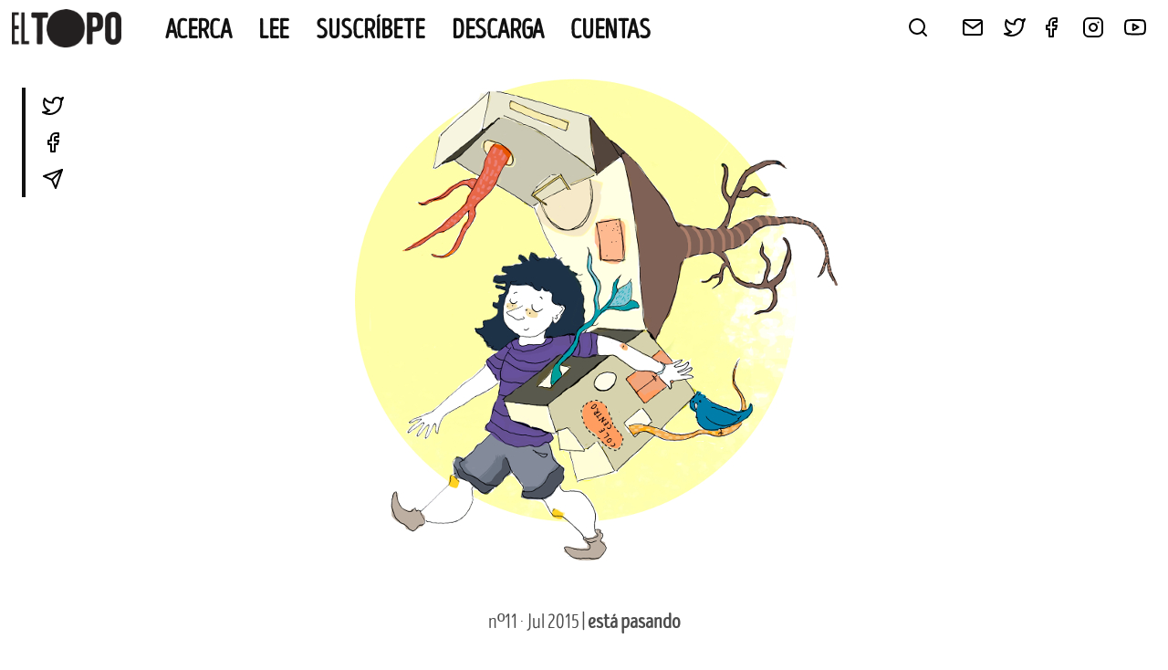

--- FILE ---
content_type: text/html; charset=UTF-8
request_url: https://eltopo.org/cole-centro-ya-victoria-frente-a-la-insensatez/
body_size: 13198
content:

<!DOCTYPE html>
<html lang="es" xmlns:og="http://opengraphprotocol.org/schema/" xmlns:fb="http://www.facebook.com/2008/fbml">
<head>
	<meta charset="UTF-8">
	<meta name="viewport" content="width=device-width, initial-scale=1">
	<link rel="profile" href="https://gmpg.org/xfn/11">

	<title>¡Cole Centro Ya! &#8211; EL TOPO</title>
<meta name='robots' content='max-image-preview:large' />
<link rel="alternate" type="application/rss+xml" title="EL TOPO &raquo; Feed" href="https://eltopo.org/feed/" />
<link rel="alternate" type="application/rss+xml" title="EL TOPO &raquo; Feed de los comentarios" href="https://eltopo.org/comments/feed/" />
<link rel="alternate" type="application/rss+xml" title="EL TOPO &raquo; Comentario ¡Cole Centro Ya! del feed" href="https://eltopo.org/cole-centro-ya-victoria-frente-a-la-insensatez/feed/" />
<link rel="alternate" title="oEmbed (JSON)" type="application/json+oembed" href="https://eltopo.org/wp-json/oembed/1.0/embed?url=https%3A%2F%2Feltopo.org%2Fcole-centro-ya-victoria-frente-a-la-insensatez%2F" />
<link rel="alternate" title="oEmbed (XML)" type="text/xml+oembed" href="https://eltopo.org/wp-json/oembed/1.0/embed?url=https%3A%2F%2Feltopo.org%2Fcole-centro-ya-victoria-frente-a-la-insensatez%2F&#038;format=xml" />
<meta property="og:title" content="¡Cole Centro Ya!"/><meta property="og:type" content="article"/><meta name="twitter:card" content="summary" /><meta property="og:description" content="Último tramo de los 90, en la parte norte del casco antiguo de Sevilla, las políticas públicas diseñan un proceso de regeneración urbana de gran calado. Sobre las consecuencias urbanísticas y sociales de esas políticas, mucho se ha escrito y más queda por escribir. Pero no es el tema de este artículo. Para lo que [&hellip;]"/><meta property="og:url" content="https://eltopo.org/cole-centro-ya-victoria-frente-a-la-insensatez/"/><meta property="og:site_name" content="El Topo"/><meta property="og:image" content="https://eltopo.org/wp-content/uploads/2015/09/13-ESTA-PASANDO-Maria-Medem-WEB.jpg"/><meta name="twitter:image:src" content="https://eltopo.org/wp-content/uploads/2015/09/13-ESTA-PASANDO-Maria-Medem-WEB.jpg"/><style id='wp-img-auto-sizes-contain-inline-css'>
img:is([sizes=auto i],[sizes^="auto," i]){contain-intrinsic-size:3000px 1500px}
/*# sourceURL=wp-img-auto-sizes-contain-inline-css */
</style>
<style id='wp-emoji-styles-inline-css'>

	img.wp-smiley, img.emoji {
		display: inline !important;
		border: none !important;
		box-shadow: none !important;
		height: 1em !important;
		width: 1em !important;
		margin: 0 0.07em !important;
		vertical-align: -0.1em !important;
		background: none !important;
		padding: 0 !important;
	}
/*# sourceURL=wp-emoji-styles-inline-css */
</style>
<style id='wp-block-library-inline-css'>
:root{--wp-block-synced-color:#7a00df;--wp-block-synced-color--rgb:122,0,223;--wp-bound-block-color:var(--wp-block-synced-color);--wp-editor-canvas-background:#ddd;--wp-admin-theme-color:#007cba;--wp-admin-theme-color--rgb:0,124,186;--wp-admin-theme-color-darker-10:#006ba1;--wp-admin-theme-color-darker-10--rgb:0,107,160.5;--wp-admin-theme-color-darker-20:#005a87;--wp-admin-theme-color-darker-20--rgb:0,90,135;--wp-admin-border-width-focus:2px}@media (min-resolution:192dpi){:root{--wp-admin-border-width-focus:1.5px}}.wp-element-button{cursor:pointer}:root .has-very-light-gray-background-color{background-color:#eee}:root .has-very-dark-gray-background-color{background-color:#313131}:root .has-very-light-gray-color{color:#eee}:root .has-very-dark-gray-color{color:#313131}:root .has-vivid-green-cyan-to-vivid-cyan-blue-gradient-background{background:linear-gradient(135deg,#00d084,#0693e3)}:root .has-purple-crush-gradient-background{background:linear-gradient(135deg,#34e2e4,#4721fb 50%,#ab1dfe)}:root .has-hazy-dawn-gradient-background{background:linear-gradient(135deg,#faaca8,#dad0ec)}:root .has-subdued-olive-gradient-background{background:linear-gradient(135deg,#fafae1,#67a671)}:root .has-atomic-cream-gradient-background{background:linear-gradient(135deg,#fdd79a,#004a59)}:root .has-nightshade-gradient-background{background:linear-gradient(135deg,#330968,#31cdcf)}:root .has-midnight-gradient-background{background:linear-gradient(135deg,#020381,#2874fc)}:root{--wp--preset--font-size--normal:16px;--wp--preset--font-size--huge:42px}.has-regular-font-size{font-size:1em}.has-larger-font-size{font-size:2.625em}.has-normal-font-size{font-size:var(--wp--preset--font-size--normal)}.has-huge-font-size{font-size:var(--wp--preset--font-size--huge)}.has-text-align-center{text-align:center}.has-text-align-left{text-align:left}.has-text-align-right{text-align:right}.has-fit-text{white-space:nowrap!important}#end-resizable-editor-section{display:none}.aligncenter{clear:both}.items-justified-left{justify-content:flex-start}.items-justified-center{justify-content:center}.items-justified-right{justify-content:flex-end}.items-justified-space-between{justify-content:space-between}.screen-reader-text{border:0;clip-path:inset(50%);height:1px;margin:-1px;overflow:hidden;padding:0;position:absolute;width:1px;word-wrap:normal!important}.screen-reader-text:focus{background-color:#ddd;clip-path:none;color:#444;display:block;font-size:1em;height:auto;left:5px;line-height:normal;padding:15px 23px 14px;text-decoration:none;top:5px;width:auto;z-index:100000}html :where(.has-border-color){border-style:solid}html :where([style*=border-top-color]){border-top-style:solid}html :where([style*=border-right-color]){border-right-style:solid}html :where([style*=border-bottom-color]){border-bottom-style:solid}html :where([style*=border-left-color]){border-left-style:solid}html :where([style*=border-width]){border-style:solid}html :where([style*=border-top-width]){border-top-style:solid}html :where([style*=border-right-width]){border-right-style:solid}html :where([style*=border-bottom-width]){border-bottom-style:solid}html :where([style*=border-left-width]){border-left-style:solid}html :where(img[class*=wp-image-]){height:auto;max-width:100%}:where(figure){margin:0 0 1em}html :where(.is-position-sticky){--wp-admin--admin-bar--position-offset:var(--wp-admin--admin-bar--height,0px)}@media screen and (max-width:600px){html :where(.is-position-sticky){--wp-admin--admin-bar--position-offset:0px}}

/*# sourceURL=wp-block-library-inline-css */
</style><style id='global-styles-inline-css'>
:root{--wp--preset--aspect-ratio--square: 1;--wp--preset--aspect-ratio--4-3: 4/3;--wp--preset--aspect-ratio--3-4: 3/4;--wp--preset--aspect-ratio--3-2: 3/2;--wp--preset--aspect-ratio--2-3: 2/3;--wp--preset--aspect-ratio--16-9: 16/9;--wp--preset--aspect-ratio--9-16: 9/16;--wp--preset--color--black: #000000;--wp--preset--color--cyan-bluish-gray: #abb8c3;--wp--preset--color--white: #ffffff;--wp--preset--color--pale-pink: #f78da7;--wp--preset--color--vivid-red: #cf2e2e;--wp--preset--color--luminous-vivid-orange: #ff6900;--wp--preset--color--luminous-vivid-amber: #fcb900;--wp--preset--color--light-green-cyan: #7bdcb5;--wp--preset--color--vivid-green-cyan: #00d084;--wp--preset--color--pale-cyan-blue: #8ed1fc;--wp--preset--color--vivid-cyan-blue: #0693e3;--wp--preset--color--vivid-purple: #9b51e0;--wp--preset--gradient--vivid-cyan-blue-to-vivid-purple: linear-gradient(135deg,rgb(6,147,227) 0%,rgb(155,81,224) 100%);--wp--preset--gradient--light-green-cyan-to-vivid-green-cyan: linear-gradient(135deg,rgb(122,220,180) 0%,rgb(0,208,130) 100%);--wp--preset--gradient--luminous-vivid-amber-to-luminous-vivid-orange: linear-gradient(135deg,rgb(252,185,0) 0%,rgb(255,105,0) 100%);--wp--preset--gradient--luminous-vivid-orange-to-vivid-red: linear-gradient(135deg,rgb(255,105,0) 0%,rgb(207,46,46) 100%);--wp--preset--gradient--very-light-gray-to-cyan-bluish-gray: linear-gradient(135deg,rgb(238,238,238) 0%,rgb(169,184,195) 100%);--wp--preset--gradient--cool-to-warm-spectrum: linear-gradient(135deg,rgb(74,234,220) 0%,rgb(151,120,209) 20%,rgb(207,42,186) 40%,rgb(238,44,130) 60%,rgb(251,105,98) 80%,rgb(254,248,76) 100%);--wp--preset--gradient--blush-light-purple: linear-gradient(135deg,rgb(255,206,236) 0%,rgb(152,150,240) 100%);--wp--preset--gradient--blush-bordeaux: linear-gradient(135deg,rgb(254,205,165) 0%,rgb(254,45,45) 50%,rgb(107,0,62) 100%);--wp--preset--gradient--luminous-dusk: linear-gradient(135deg,rgb(255,203,112) 0%,rgb(199,81,192) 50%,rgb(65,88,208) 100%);--wp--preset--gradient--pale-ocean: linear-gradient(135deg,rgb(255,245,203) 0%,rgb(182,227,212) 50%,rgb(51,167,181) 100%);--wp--preset--gradient--electric-grass: linear-gradient(135deg,rgb(202,248,128) 0%,rgb(113,206,126) 100%);--wp--preset--gradient--midnight: linear-gradient(135deg,rgb(2,3,129) 0%,rgb(40,116,252) 100%);--wp--preset--font-size--small: 13px;--wp--preset--font-size--medium: 20px;--wp--preset--font-size--large: 36px;--wp--preset--font-size--x-large: 42px;--wp--preset--spacing--20: 0.44rem;--wp--preset--spacing--30: 0.67rem;--wp--preset--spacing--40: 1rem;--wp--preset--spacing--50: 1.5rem;--wp--preset--spacing--60: 2.25rem;--wp--preset--spacing--70: 3.38rem;--wp--preset--spacing--80: 5.06rem;--wp--preset--shadow--natural: 6px 6px 9px rgba(0, 0, 0, 0.2);--wp--preset--shadow--deep: 12px 12px 50px rgba(0, 0, 0, 0.4);--wp--preset--shadow--sharp: 6px 6px 0px rgba(0, 0, 0, 0.2);--wp--preset--shadow--outlined: 6px 6px 0px -3px rgb(255, 255, 255), 6px 6px rgb(0, 0, 0);--wp--preset--shadow--crisp: 6px 6px 0px rgb(0, 0, 0);}:where(.is-layout-flex){gap: 0.5em;}:where(.is-layout-grid){gap: 0.5em;}body .is-layout-flex{display: flex;}.is-layout-flex{flex-wrap: wrap;align-items: center;}.is-layout-flex > :is(*, div){margin: 0;}body .is-layout-grid{display: grid;}.is-layout-grid > :is(*, div){margin: 0;}:where(.wp-block-columns.is-layout-flex){gap: 2em;}:where(.wp-block-columns.is-layout-grid){gap: 2em;}:where(.wp-block-post-template.is-layout-flex){gap: 1.25em;}:where(.wp-block-post-template.is-layout-grid){gap: 1.25em;}.has-black-color{color: var(--wp--preset--color--black) !important;}.has-cyan-bluish-gray-color{color: var(--wp--preset--color--cyan-bluish-gray) !important;}.has-white-color{color: var(--wp--preset--color--white) !important;}.has-pale-pink-color{color: var(--wp--preset--color--pale-pink) !important;}.has-vivid-red-color{color: var(--wp--preset--color--vivid-red) !important;}.has-luminous-vivid-orange-color{color: var(--wp--preset--color--luminous-vivid-orange) !important;}.has-luminous-vivid-amber-color{color: var(--wp--preset--color--luminous-vivid-amber) !important;}.has-light-green-cyan-color{color: var(--wp--preset--color--light-green-cyan) !important;}.has-vivid-green-cyan-color{color: var(--wp--preset--color--vivid-green-cyan) !important;}.has-pale-cyan-blue-color{color: var(--wp--preset--color--pale-cyan-blue) !important;}.has-vivid-cyan-blue-color{color: var(--wp--preset--color--vivid-cyan-blue) !important;}.has-vivid-purple-color{color: var(--wp--preset--color--vivid-purple) !important;}.has-black-background-color{background-color: var(--wp--preset--color--black) !important;}.has-cyan-bluish-gray-background-color{background-color: var(--wp--preset--color--cyan-bluish-gray) !important;}.has-white-background-color{background-color: var(--wp--preset--color--white) !important;}.has-pale-pink-background-color{background-color: var(--wp--preset--color--pale-pink) !important;}.has-vivid-red-background-color{background-color: var(--wp--preset--color--vivid-red) !important;}.has-luminous-vivid-orange-background-color{background-color: var(--wp--preset--color--luminous-vivid-orange) !important;}.has-luminous-vivid-amber-background-color{background-color: var(--wp--preset--color--luminous-vivid-amber) !important;}.has-light-green-cyan-background-color{background-color: var(--wp--preset--color--light-green-cyan) !important;}.has-vivid-green-cyan-background-color{background-color: var(--wp--preset--color--vivid-green-cyan) !important;}.has-pale-cyan-blue-background-color{background-color: var(--wp--preset--color--pale-cyan-blue) !important;}.has-vivid-cyan-blue-background-color{background-color: var(--wp--preset--color--vivid-cyan-blue) !important;}.has-vivid-purple-background-color{background-color: var(--wp--preset--color--vivid-purple) !important;}.has-black-border-color{border-color: var(--wp--preset--color--black) !important;}.has-cyan-bluish-gray-border-color{border-color: var(--wp--preset--color--cyan-bluish-gray) !important;}.has-white-border-color{border-color: var(--wp--preset--color--white) !important;}.has-pale-pink-border-color{border-color: var(--wp--preset--color--pale-pink) !important;}.has-vivid-red-border-color{border-color: var(--wp--preset--color--vivid-red) !important;}.has-luminous-vivid-orange-border-color{border-color: var(--wp--preset--color--luminous-vivid-orange) !important;}.has-luminous-vivid-amber-border-color{border-color: var(--wp--preset--color--luminous-vivid-amber) !important;}.has-light-green-cyan-border-color{border-color: var(--wp--preset--color--light-green-cyan) !important;}.has-vivid-green-cyan-border-color{border-color: var(--wp--preset--color--vivid-green-cyan) !important;}.has-pale-cyan-blue-border-color{border-color: var(--wp--preset--color--pale-cyan-blue) !important;}.has-vivid-cyan-blue-border-color{border-color: var(--wp--preset--color--vivid-cyan-blue) !important;}.has-vivid-purple-border-color{border-color: var(--wp--preset--color--vivid-purple) !important;}.has-vivid-cyan-blue-to-vivid-purple-gradient-background{background: var(--wp--preset--gradient--vivid-cyan-blue-to-vivid-purple) !important;}.has-light-green-cyan-to-vivid-green-cyan-gradient-background{background: var(--wp--preset--gradient--light-green-cyan-to-vivid-green-cyan) !important;}.has-luminous-vivid-amber-to-luminous-vivid-orange-gradient-background{background: var(--wp--preset--gradient--luminous-vivid-amber-to-luminous-vivid-orange) !important;}.has-luminous-vivid-orange-to-vivid-red-gradient-background{background: var(--wp--preset--gradient--luminous-vivid-orange-to-vivid-red) !important;}.has-very-light-gray-to-cyan-bluish-gray-gradient-background{background: var(--wp--preset--gradient--very-light-gray-to-cyan-bluish-gray) !important;}.has-cool-to-warm-spectrum-gradient-background{background: var(--wp--preset--gradient--cool-to-warm-spectrum) !important;}.has-blush-light-purple-gradient-background{background: var(--wp--preset--gradient--blush-light-purple) !important;}.has-blush-bordeaux-gradient-background{background: var(--wp--preset--gradient--blush-bordeaux) !important;}.has-luminous-dusk-gradient-background{background: var(--wp--preset--gradient--luminous-dusk) !important;}.has-pale-ocean-gradient-background{background: var(--wp--preset--gradient--pale-ocean) !important;}.has-electric-grass-gradient-background{background: var(--wp--preset--gradient--electric-grass) !important;}.has-midnight-gradient-background{background: var(--wp--preset--gradient--midnight) !important;}.has-small-font-size{font-size: var(--wp--preset--font-size--small) !important;}.has-medium-font-size{font-size: var(--wp--preset--font-size--medium) !important;}.has-large-font-size{font-size: var(--wp--preset--font-size--large) !important;}.has-x-large-font-size{font-size: var(--wp--preset--font-size--x-large) !important;}
/*# sourceURL=global-styles-inline-css */
</style>

<style id='classic-theme-styles-inline-css'>
/*! This file is auto-generated */
.wp-block-button__link{color:#fff;background-color:#32373c;border-radius:9999px;box-shadow:none;text-decoration:none;padding:calc(.667em + 2px) calc(1.333em + 2px);font-size:1.125em}.wp-block-file__button{background:#32373c;color:#fff;text-decoration:none}
/*# sourceURL=/wp-includes/css/classic-themes.min.css */
</style>
<link rel='stylesheet' id='contact-form-7-css' href='https://eltopo.org/wp-content/plugins/contact-form-7/includes/css/styles.css?ver=6.1.4' media='all' />
<link rel='stylesheet' id='topo-style-base-css' href='https://eltopo.org/wp-content/themes/topo/style.css?ver=2.0.0' media='all' />
<link rel='stylesheet' id='topo-style-css' href='https://eltopo.org/wp-content/themes/topo/css/style.css?ver=2.0.0' media='all' />
<link rel='stylesheet' id='wp-block-paragraph-css' href='https://eltopo.org/wp-includes/blocks/paragraph/style.min.css?ver=6.9' media='all' />
<link rel="https://api.w.org/" href="https://eltopo.org/wp-json/" /><link rel="alternate" title="JSON" type="application/json" href="https://eltopo.org/wp-json/wp/v2/posts/2188" /><link rel="EditURI" type="application/rsd+xml" title="RSD" href="https://eltopo.org/xmlrpc.php?rsd" />
<meta name="generator" content="WordPress 6.9" />
<link rel="canonical" href="https://eltopo.org/cole-centro-ya-victoria-frente-a-la-insensatez/" />
<link rel='shortlink' href='https://eltopo.org/?p=2188' />
<link rel="pingback" href="https://eltopo.org/xmlrpc.php"><link rel='shortcut icon' href='https://eltopo.org/wp-content/themes/topo/img/favicon.png' />
		<style type="text/css">
					.site-title,
			.site-description {
				position: absolute;
				clip: rect(1px, 1px, 1px, 1px);
				}
					</style>
		<link rel="icon" href="https://eltopo.org/wp-content/uploads/2022/09/cropped-favicon-32x32.png" sizes="32x32" />
<link rel="icon" href="https://eltopo.org/wp-content/uploads/2022/09/cropped-favicon-192x192.png" sizes="192x192" />
<link rel="apple-touch-icon" href="https://eltopo.org/wp-content/uploads/2022/09/cropped-favicon-180x180.png" />
<meta name="msapplication-TileImage" content="https://eltopo.org/wp-content/uploads/2022/09/cropped-favicon-270x270.png" />
		<style id="wp-custom-css">
			h2.suscriptions__label {
	margin-top: 48px;
}

.number__cover img {
	width: 250px;
}

.entry-content a,
.force_color a {
	text-decoration: underline;
	text-decoration-color: #b8ffad;
}

.no-style-link a {
	text-decoration: none !important;
}

.subscribe_button a {
  border-bottom: 8px solid #50cc45 !important;
  background-color: #28a745 !important;
  transition: background-color 0.2s ease, border-color 0.2s ease !important;
	color: white !important;
padding: 0 12px !important;
line-height: 40px !important;
	font-size: 4rem;
font-family: var(--font-headers);
}

.suscribe_column {
	border: 1px solid black !important;
	padding-bottom: 10px !important;
}

.suscribe_column h3 {
	padding-top: .7em !important;
	padding-bottom: .6em !important;
}

.article__author-desc {
	line-height: 1.2;
	margin-bottom: 36px;
}

.article__author-desc a {
	text-decoration: underline;
	text-decoration-style: dashed;
}		</style>
		</head>

<body class="wp-singular post-template-default single single-post postid-2188 single-format-standard wp-custom-logo wp-theme-topo no-sidebar">
<div id="page" class="site">
	<a class="skip-link screen-reader-text" href="#primary">Skip to content</a>

	<header id="masthead" class="site-header">
			<div class="site-branding">
					<a href="https://eltopo.org/" class="custom-logo-link" rel="home"><img width="592" height="206" src="https://eltopo.org/wp-content/uploads/2021/11/cabecera-simple.png" class="custom-logo" alt="EL TOPO" decoding="async" fetchpriority="high" srcset="https://eltopo.org/wp-content/uploads/2021/11/cabecera-simple.png 592w, https://eltopo.org/wp-content/uploads/2021/11/cabecera-simple-300x104.png 300w" sizes="(max-width: 592px) 100vw, 592px" /></a>							<p class="site-title">
									<a href="https://eltopo.org/" rel="home">
											EL TOPO									</a>
							</p>
												<p class="site-description">
									El periódico tabernario más leído de Sevilla							</p>
								</div>
			<div class="site-navigation">
					<nav id="site-navigation" class="site_navigation__left main-navigation">
							<button class="menu-toggle" aria-controls="primary-menu" aria-expanded="false">
									<img class="closed" src="/wp-content/themes/topo/img/feather/menu.svg" />
									<img class="open" src="/wp-content/themes/topo/img/feather/x.svg" />
							</button>
							<div class="menu-menu-principal-container"><ul id="primary-menu" class="menu"><li id="menu-item-11333" class="menu-item menu-item-type-post_type menu-item-object-page menu-item-11333"><a href="https://eltopo.org/el_topo/">Acerca</a></li>
<li id="menu-item-8397" class="menu-item menu-item-type-post_type menu-item-object-page menu-item-8397"><a href="https://eltopo.org/lee/">Lee</a></li>
<li id="menu-item-8390" class="menu-item menu-item-type-post_type menu-item-object-page menu-item-8390"><a href="https://eltopo.org/suscribete/">Suscríbete</a></li>
<li id="menu-item-5042" class="menu-item menu-item-type-post_type menu-item-object-page menu-item-5042"><a href="https://eltopo.org/leer-descargar-el-topo/">Descarga</a></li>
<li id="menu-item-10903" class="menu-item menu-item-type-post_type menu-item-object-page menu-item-10903"><a href="https://eltopo.org/cuentas/">CUENTAS</a></li>
</ul></div>					</nav>
					<div class="site-navigation__right">
							<div class="search-widget">
									<img class="trigger" src="/wp-content/themes/topo/img/feather/search.svg" />
									<div class="search-wrapper">
											<form class="search-form" action="/">
													<input class="search-form__query" type="text" placeholder="¿Qué buscas?" name="s" />
													<input class="search-form__submit" type="submit" value="Busca" />
											</form>
											<img class="bg" src="/wp-content/themes/topo/img/logos/logo--el-topo--footer.jpg" /><br/>
											<img class="trigger close" src="/wp-content/themes/topo/img/feather/x.svg" />
									</div>
							</div>
							<div class="menu-social">
									<ul class="menu-social__items menu-inline">
											<li class="menu-social__item">
													<a href="/contacta">
														<img src="/wp-content/themes/topo/img/feather/mail.svg" />
													</a>
											</li>
											<li class="menu-social__item">
													<a href="http://twitter.com/@TopoTabernario" target="_blank">
														<img src="/wp-content/themes/topo/img/feather/twitter.svg" />
													</a>
											</li>
											<li class="menu-social__item menu-social__item--facebook">
													<a href="http://www.facebook.com/TopoTabernario" target="_blank">
															<img src="/wp-content/themes/topo/img/feather/facebook.svg" />
													</a>
											</li>
											<li class="menu-social__item">
													<a href="https://www.instagram.com/topotabernario/" target="_blank">
															<img src="/wp-content/themes/topo/img/feather/instagram.svg" />
													</a>
											</li>
											<li class="menu-social__item">
													<a href="http://www.youtube.com/channel/UC3oXzkzOwWPXEqbVnmgOjWA" target="_blank">
															<img src="/wp-content/themes/topo/img/feather/youtube.svg" />
													</a>
											</li>
									</ul>
							</div>
					</div>
			</div>
        </header><!-- #masthead -->

	<main id="primary" class="site-main fixed-width">

		
<div class="progress-container">
    <div class="progress-bar" id="progress-bar"></div>
  </div>
<article id="post-2188" class="article post-2188 post type-post status-publish format-standard has-post-thumbnail hentry category-esta-pasando tag-ayuntamiento-de-sevilla tag-colegio-publico tag-educacion tag-educacion-publica tag-junta-de-andalucia tag-mmss tag-movimientos-sociales tag-sevilla-centro">
        <div class="article__image">
			<div class="post-thumbnail">
				<img width="600" height="551" src="https://eltopo.org/wp-content/uploads/2015/09/13-ESTA-PASANDO-Maria-Medem-WEB.jpg" class="attachment-post-thumbnail size-post-thumbnail wp-post-image" alt="" decoding="async" srcset="https://eltopo.org/wp-content/uploads/2015/09/13-ESTA-PASANDO-Maria-Medem-WEB.jpg 600w, https://eltopo.org/wp-content/uploads/2015/09/13-ESTA-PASANDO-Maria-Medem-WEB-300x275.jpg 300w, https://eltopo.org/wp-content/uploads/2015/09/13-ESTA-PASANDO-Maria-Medem-WEB-200x183.jpg 200w" sizes="(max-width: 600px) 100vw, 600px" />			</div><!-- .post-thumbnail -->

		</div>
  <div class="article__number-section">
      <span class="left">
          nº11 · Jul 2015  | <b><a href="https://eltopo.org/category/esta-pasando/">está pasando</a></b>
      </span>
  </div>
        <h1 class="article__title">¡Cole Centro Ya!</h1>                        <h2 class="article__subtitle">
                                Victoria frente a la insensatez                </h2>
                <div class="article__meta">
                        <h3 class="article__author">
                                        Rafa Ibáñez                        </h3>
                              <h4 class="article__art">
                                                                                Ilustra
                                                                                                Maria Medem                                                                </h4>
          </div>
    <div class="article__content">
        
<p>Último tramo de los 90, en la parte norte del casco antiguo de Sevilla, las políticas públicas diseñan un proceso de regeneración urbana de gran calado.</p>



<p>Sobre las consecuencias urbanísticas y sociales de esas políticas, mucho se ha escrito y más queda por escribir. Pero no es el tema de este artículo. Para lo que aquí vamos a tratar, nos quedamos con que ese proceso estimuló el aumento de la población y la llegada de nuevas familias —muchas jóvenes— al barrio.</p>



<p>La sensatez dice que si en una zona se va a producir un crecimiento de población, este debe acompañarse de más servicios y equipamientos públicos (que cubran las necesidades del mayor número de personas posible).</p>



<p>Lo ocurrido en los últimos años con respecto a los equipamientos educativos en el barrio es la crónica de la insensatez. Veamos&#8230;</p>



<p>Año 2005, en el casco antiguo existen catorce colegios concertados y solo tres colegios públicos. Uno de ellos es el CEIP Macarena, conocido también como los Altos Colegios: sus más de cien años de vida y el descuido en su mantenimiento provoca la caída de varios techos. No fue la planificación de la Administración sino la ley de la gravedad la que motivó el inmediato cierre del colegio y la necesidad de programar su rehabilitación integral. La estampa en ese momento era esperpéntica: niñas y niños se quedan sin su cole, la Delegación ofrece «soluciones» de reubicación delirantes…</p>



<p>La AMPA (y el conjunto de las familias) comienza a movilizarse, a proponer alternativas y lo que fue más importante… a autogestionarlas. Ocuparon un antiguo colegio público cerrado años antes, el Padre Manjón, y reclamaron, en primer lugar, que fuera la sede del colegio hasta que se rehabilitara el otro. Lo consiguieron. Niñas y niños tenían ya un edificio en el barrio, donde estar hasta la vuelta a su centro.</p>



<p>Pero siguieron la lucha. Ya no por sus intereses más directos sino por intereses colectivos. Reclamaron que el colegio ocupado se mantuviera una vez que terminara la obra del originario. La Administración educativa se negaba. Decía que no era necesario un nuevo centro. La AMPA no salía del asombro. El barrio llenándose de carritos, se crean más guarderías y la burocracia de espaldas a la realidad —diciendo a quien convive con ella—, plaza a plaza, que se equivoca.</p>



<p>Año 2008. Termina la obra de rehabilitación de los Altos Colegios. En ese tiempo, la AMPA siguió movilizándose. Frenó el intento de convertir el colegio Padre Manjón en una calle, y la Delegación de Educación aceptó la reivindicación de la AMPA de mantener el cole. Ya son cuatro los colegios públicos.</p>



<p>No les quedaba otra. La realidad que negaban les dio en las narices: en esos tres años en el colegio provisional se escolarizó a una multitud de niños y niñas. Tuvieron que desmontar la biblioteca y la sala del profesorado para convertirlos en aulas.</p>



<p>Nueva vuelta al bucle. Desde el curso siguiente, la AMPA vuelve a advertir que el nuevo cole está a punto de colmatarse. La población infantil crece y crece, son necesarias más plazas educativas públicas. La Administración niega el problema, permanece inactiva.</p>



<p>Año 2010. Más de lo mismo. La Delegación, sin capacidad de planificar y de reconocer problemas, se equivocó. La demanda de plazas ha seguido creciendo, no se han ampliado plazas. Muchas familias no tienen garantizada la escolarización en el barrio.</p>



<p>Las AMPA de los centros públicos se organizan en la red RAMPA. Sus reivindicaciones (y la terca realidad) vuelve a provocar que se adopte una medida de urgencia: como no se ha construido un nuevo cole, hay que utilizar un edificio público en desuso para montar de prisa y corriendo un nuevo cole. Nace así el Jardines del Valle. Ya son cinco coles públicos.</p>



<p>Año 2012. Película repetida. El quinto cole se está llenando en poco tiempo. La Delegación niega que vayan a existir problemas. Las AMPA, formadas por familias ya escolarizadas, luchan por los derechos de las que aún no lo están. Utilizan sus dos grandes herramientas: la movilización y la propuesta. Advierten, no solo de que la población crece, sino de que cada vez más familias quieren escolarizar a sus hijos en colegios públicos y no en los concertados.</p>



<p>Convocan concentraciones en el Parlamento y, días después, la cámara autonómica aprueba una proposición con un paquete de medidas para resolver los futuros problemas de escolarización en el barrio.</p>



<p>Año 2015 (hace unos meses). La Delegación de Educación se reúne con la RAMPA, le cuenta que para la escolarización de este año no van a existir problemas. La RAMPA alucina, la insensatez de la Administración no ha sido curada por tantos años de pifias.</p>



<p>Desde la RAMPA se le reprocha que no hayan cumplido los mandatos del Parlamento, no se haya creado ninguna plaza educativa nueva. La población infantil no ha decrecido y la demanda de escuela pública frente a la concertada va en aumento. La Administración dice que eso no va a ser así. La RAMPA, sí. Y se vuelve a repetir la película.</p>



<p>Termina el plazo de presentación de solicitudes: cuarenta familias que han solicitado escolarizar a sus hijos en colegios públicos se quedan sin plaza. La gente ha pedido más que nunca escuela pública, la demanda en los concertados cae.</p>



<p>Hasta aquí ha llegado la broma. La RAMPA convoca asamblea con las familias afectadas y de ahí sale una reivindicación clara y contundente: ¡Cole Centro Ya!, y un camino para conseguirla, las movilizaciones.</p>



<p>Durante varias semanas, las familias han convocado concentraciones, recogida de firmas, han mantenido reuniones con grupos políticos, han empapelado el barrio y las redes con el logo del ¡Cole Centro Ya!</p>



<p>El resultado final —tras una determinación rocosa y mucha inteligencia a la hora de medir tiempos e intensidades— ha sido una victoria.</p>



<p>Habrá un sexto cole público en el casco antiguo. El curso que viene contará, ya, con una unidad mientras se determina su sede: un edificio público en desuso —que varios hay— o la construcción de nuevas plazas.</p>



<p>La movilización ciudadana ha vencido, ha torcido la insensatez de una burocracia incapaz de ver lo evidente y hacer lo necesario.</p>



<p>¿Hasta la siguiente?</p>
    </div><!-- .entry-content -->
    <div class="menu-share">
        <ul class="menu-share__items">
            <li class="menu-share__item" data-tooltip="Comparte este artículo en Twitter" data-tooltip-right>
                <a href="https://twitter.com/intent/tweet?text=¡Cole Centro Ya! https://eltopo.org/cole-centro-ya-victoria-frente-a-la-insensatez/" target="_blank">
                    <img src="/wp-content/themes/topo/img/feather/twitter.svg" />
                </a>
            </li>
            <li class="menu-share__item" data-tooltip="Comparte este artículo en Facebook" data-tooltip-right>
                <a href="https://www.facebook.com/sharer/sharer.php?u=https://eltopo.org/cole-centro-ya-victoria-frente-a-la-insensatez/&t=¡Cole Centro Ya!" target="_blank">
                    <img src="/wp-content/themes/topo/img/feather/facebook.svg" />
                </a>
            </li>
            <li class="menu-share__item" data-tooltip="Comparte este artículo en Telegram" data-tooltip-right>
                <a href="https://t.me/share/url?url=https://eltopo.org/cole-centro-ya-victoria-frente-a-la-insensatez/&text=¡Cole Centro Ya!" target="_blank">
                    <img src="/wp-content/themes/topo/img/feather/send.svg" />
                </a>
            </li>
        </ul>
    </div>
    <footer class="article__footer">
                        <h5 class="article__author-desc">
            Por Rafa Ibáñez. Portavoz de RAMPA (Red de AMPAS del casco antiguo de Sevilla)        </h5>
                        <div class="article__tags">
              <span class="tags-links">
                  <a href="https://eltopo.org/tag/ayuntamiento-de-sevilla/" rel="tag">ayuntamiento de sevilla</a><a href="https://eltopo.org/tag/colegio-publico/" rel="tag">colegio publico</a><a href="https://eltopo.org/tag/educacion/" rel="tag">educación</a><a href="https://eltopo.org/tag/educacion-publica/" rel="tag">educacion publica</a><a href="https://eltopo.org/tag/junta-de-andalucia/" rel="tag">junta de andalucia</a><a href="https://eltopo.org/tag/mmss/" rel="tag">MMSS</a><a href="https://eltopo.org/tag/movimientos-sociales/" rel="tag">movimientos sociales</a><a href="https://eltopo.org/tag/sevilla-centro/" rel="tag">Sevilla centro</a>              </span>
        </div>
          </footer><!-- .entry-footer -->
</article><!-- #post-2188 -->

	</main><!-- #main -->
	<div class="view-entities">
			<h3 class="view-entities__label">
					<a href="/suscribete">
							Nos apoya
					</a>
			</h3>
			<div class="view-entities__items">
										<div class="view-entities__item grid-two">
							<div class="left">
									<div class="view-entities__image">
											<img width="500" height="640" src="https://eltopo.org/wp-content/uploads/2020/10/00_web_LOGOS.png" class="attachment-post-thumbnail size-post-thumbnail wp-post-image" alt="" decoding="async" loading="lazy" srcset="https://eltopo.org/wp-content/uploads/2020/10/00_web_LOGOS.png 500w, https://eltopo.org/wp-content/uploads/2020/10/00_web_LOGOS-234x300.png 234w, https://eltopo.org/wp-content/uploads/2020/10/00_web_LOGOS-480x614.png 480w" sizes="auto, (max-width: 500px) 100vw, 500px" />									</div>
							</div>
							<div class="right">
									<div class="view-entities__summary">
										<!-- wp:paragraph -->
<p>Nuestro nombre pretende ser un humilde homenaje a <strong>Syd Barrett</strong>, fundador y líder de Pink Floyd, que posteriormente tuvo que dejar la banda por los problemas mentales derivados del consumo de LSD. Un genio que pasó como un rayo por el mundo de la música. Al igual que él, muchos libros pasan por el mundo siendo rayos fugaces, cuando su interés no debería haber desaparecido nunca.</p>
<!-- /wp:paragraph -->

<!-- wp:paragraph -->
<p>Desde Editorial Barrett no nos olvidamos de esos libros y queremos que todo el mundo los conozca, que se hable de ellos, que formen parte de nuestras vidas y de nuestras futuras mudanzas.El logo de Barrett hace referencia a <em><a href="https://editorialbarrett.org/">Bike</a> </em>una de las canciones más surrealistas de Syd y que define nuestra línea de trabajo. «<strong>Tú eres la clase de persona que encaja en mi mundo. Te daré cualquier cosa. Lo que sea, si tú quieres cosas».</strong></p>
<!-- /wp:paragraph -->

<!-- wp:paragraph -->
<p>Queremos sorprenderte, si lo que tú quieres es que te sorprendan.</p>
<!-- /wp:paragraph -->

<!-- wp:paragraph -->
<p>Esperamos que como lectores os apasione caminar junto a esta panda de locos.</p>
<!-- /wp:paragraph -->									</div>
																		<div class="view-entities__seemore">
											<a href="https://editorialbarrett.org/" target="_blank">
													https://editorialbarrett.org/											</a>
									</div>
																</div>
					</div>
								</div>
	</div>
  
	<footer id="colophon" class="site-footer">
			<div class="go-top hidden">
					<img src="/wp-content/themes/topo/img/feather/arrow-up.svg" />
			</div>
								<img class="topito" src="/wp-content/themes/topo/img/logos/logo--el-topo--footer.jpg" />
						<div class="signature">
                                        El Topo. El periódico tabernario más leído de Sevilla.<br />
<a href="https://creativecommons.org/licenses/by-nc-sa/4.0/deed.es" target="_blank" style="border-top: 1px solid #333; padding: 5px 10px;" >
<svg xmlns="http://www.w3.org/2000/svg" height="16" width="15.5" viewBox="0 0 496 512"><!--!Font Awesome Free 6.5.1 by @fontawesome - https://fontawesome.com License - https://fontawesome.com/license/free Copyright 2024 Fonticons, Inc.--><path fill="#AAA" d="M245.8 214.9l-33.2 17.3c-9.4-19.6-25.2-19.9-27.5-19.9-22.1 0-33.2 14.6-33.2 43.8 0 23.6 9.2 43.8 33.2 43.8 14.5 0 24.7-7.1 30.6-21.3l30.6 15.5c-6.2 11.5-25.7 39-65.1 39-22.6 0-74-10.3-74-77.1 0-58.7 43-77.1 72.6-77.1 30.7 0 52.7 12 66 35.9zm143.1 0l-32.8 17.3c-9.5-19.8-25.7-19.9-27.9-19.9-22.1 0-33.2 14.6-33.2 43.8 0 23.6 9.2 43.8 33.2 43.8 14.5 0 24.7-7.1 30.5-21.3l31 15.5c-2.1 3.8-21.4 39-65.1 39-22.7 0-74-9.9-74-77.1 0-58.7 43-77.1 72.6-77.1 30.7 0 52.6 12 65.6 35.9zM247.6 8.1C104.7 8.1 0 123.1 0 256.1c0 138.5 113.6 248 247.6 248 129.9 0 248.4-100.9 248.4-248 0-137.9-106.6-248-248.4-248zm.9 450.8c-112.5 0-203.7-93-203.7-202.8 0-105.4 85.4-203.3 203.7-203.3 112.5 0 202.8 89.5 202.8 203.3 0 121.7-99.7 202.8-202.8 202.8z"/></svg>
<svg xmlns="http://www.w3.org/2000/svg" height="16" width="15.5" viewBox="0 0 496 512"><!--!Font Awesome Free 6.5.1 by @fontawesome - https://fontawesome.com License - https://fontawesome.com/license/free Copyright 2024 Fonticons, Inc.--><path fill="#AAA" d="M314.9 194.4v101.4h-28.3v120.5h-77.1V295.9h-28.3V194.4c0-4.4 1.6-8.2 4.6-11.3 3.1-3.1 6.9-4.7 11.3-4.7H299c4.1 0 7.8 1.6 11.1 4.7 3.1 3.2 4.8 6.9 4.8 11.3zm-101.5-63.7c0-23.3 11.5-35 34.5-35s34.5 11.7 34.5 35c0 23-11.5 34.5-34.5 34.5s-34.5-11.5-34.5-34.5zM247.6 8C389.4 8 496 118.1 496 256c0 147.1-118.5 248-248.4 248C113.6 504 0 394.5 0 256 0 123.1 104.7 8 247.6 8zm.8 44.7C130.2 52.7 44.7 150.6 44.7 256c0 109.8 91.2 202.8 203.7 202.8 103.2 0 202.8-81.1 202.8-202.8 .1-113.8-90.2-203.3-202.8-203.3z"/></svg>
<svg xmlns="http://www.w3.org/2000/svg" height="16" width="15.5" viewBox="0 0 496 512"><!--!Font Awesome Free 6.5.1 by @fontawesome - https://fontawesome.com License - https://fontawesome.com/license/free Copyright 2024 Fonticons, Inc.--><path fill="#AAA" d="M247.6 8C387.4 8 496 115.9 496 256c0 147.2-118.5 248-248.4 248C113.1 504 0 393.2 0 256 0 123.1 104.7 8 247.6 8zM55.8 189.1c-7.4 20.4-11.1 42.7-11.1 66.9 0 110.9 92.1 202.4 203.7 202.4 122.4 0 177.2-101.8 178.5-104.1l-93.4-41.6c-7.7 37.1-41.2 53-68.2 55.4v38.1h-28.8V368c-27.5-.3-52.6-10.2-75.3-29.7l34.1-34.5c31.7 29.4 86.4 31.8 86.4-2.2 0-6.2-2.2-11.2-6.6-15.1-14.2-6-1.8-.1-219.3-97.4zM248.4 52.3c-38.4 0-112.4 8.7-170.5 93l94.8 42.5c10-31.3 40.4-42.9 63.8-44.3v-38.1h28.8v38.1c22.7 1.2 43.4 8.9 62 23L295 199.7c-42.7-29.9-83.5-8-70 11.1 53.4 24.1 43.8 19.8 93 41.6l127.1 56.7c4.1-17.4 6.2-35.1 6.2-53.1 0-57-19.8-105-59.3-143.9-39.3-39.9-87.2-59.8-143.6-59.8z"/></svg>
<svg xmlns="http://www.w3.org/2000/svg" height="16" width="15.5" viewBox="0 0 496 512"><!--!Font Awesome Free 6.5.1 by @fontawesome - https://fontawesome.com License - https://fontawesome.com/license/free Copyright 2024 Fonticons, Inc.--><path fill="#AAA" d="M247.6 8C389.4 8 496 118.1 496 256c0 147.1-118.5 248-248.4 248C113.6 504 0 394.5 0 256 0 123.1 104.7 8 247.6 8zm.8 44.7C130.2 52.7 44.7 150.6 44.7 256c0 109.8 91.2 202.8 203.7 202.8 103.2 0 202.8-81.1 202.8-202.8 .1-113.8-90.2-203.3-202.8-203.3zM137.7 221c13-83.9 80.5-95.7 108.9-95.7 99.8 0 127.5 82.5 127.5 134.2 0 63.6-41 132.9-128.9 132.9-38.9 0-99.1-20-109.4-97h62.5c1.5 30.1 19.6 45.2 54.5 45.2 23.3 0 58-18.2 58-82.8 0-82.5-49.1-80.6-56.7-80.6-33.1 0-51.7 14.6-55.8 43.8h18.2l-49.2 49.2-49-49.2h19.4z"/></svg>
</a>
			</div>
	</footer><!-- #colophon -->
</div><!-- #page -->

<script type="speculationrules">
{"prefetch":[{"source":"document","where":{"and":[{"href_matches":"/*"},{"not":{"href_matches":["/wp-*.php","/wp-admin/*","/wp-content/uploads/*","/wp-content/*","/wp-content/plugins/*","/wp-content/themes/topo/*","/*\\?(.+)"]}},{"not":{"selector_matches":"a[rel~=\"nofollow\"]"}},{"not":{"selector_matches":".no-prefetch, .no-prefetch a"}}]},"eagerness":"conservative"}]}
</script>
<script src="https://eltopo.org/wp-includes/js/dist/hooks.min.js?ver=dd5603f07f9220ed27f1" id="wp-hooks-js"></script>
<script src="https://eltopo.org/wp-includes/js/dist/i18n.min.js?ver=c26c3dc7bed366793375" id="wp-i18n-js"></script>
<script id="wp-i18n-js-after">
wp.i18n.setLocaleData( { 'text direction\u0004ltr': [ 'ltr' ] } );
//# sourceURL=wp-i18n-js-after
</script>
<script src="https://eltopo.org/wp-content/plugins/contact-form-7/includes/swv/js/index.js?ver=6.1.4" id="swv-js"></script>
<script id="contact-form-7-js-translations">
( function( domain, translations ) {
	var localeData = translations.locale_data[ domain ] || translations.locale_data.messages;
	localeData[""].domain = domain;
	wp.i18n.setLocaleData( localeData, domain );
} )( "contact-form-7", {"translation-revision-date":"2025-12-01 15:45:40+0000","generator":"GlotPress\/4.0.3","domain":"messages","locale_data":{"messages":{"":{"domain":"messages","plural-forms":"nplurals=2; plural=n != 1;","lang":"es"},"This contact form is placed in the wrong place.":["Este formulario de contacto est\u00e1 situado en el lugar incorrecto."],"Error:":["Error:"]}},"comment":{"reference":"includes\/js\/index.js"}} );
//# sourceURL=contact-form-7-js-translations
</script>
<script id="contact-form-7-js-before">
var wpcf7 = {
    "api": {
        "root": "https:\/\/eltopo.org\/wp-json\/",
        "namespace": "contact-form-7\/v1"
    }
};
//# sourceURL=contact-form-7-js-before
</script>
<script src="https://eltopo.org/wp-content/plugins/contact-form-7/includes/js/index.js?ver=6.1.4" id="contact-form-7-js"></script>
<script src="https://eltopo.org/wp-content/themes/topo/js/eltopo.js?ver=2.0.0" id="topo-scripts-js"></script>
<script src="https://eltopo.org/wp-includes/js/comment-reply.min.js?ver=6.9" id="comment-reply-js" async data-wp-strategy="async" fetchpriority="low"></script>
<script id="wp-emoji-settings" type="application/json">
{"baseUrl":"https://s.w.org/images/core/emoji/17.0.2/72x72/","ext":".png","svgUrl":"https://s.w.org/images/core/emoji/17.0.2/svg/","svgExt":".svg","source":{"concatemoji":"https://eltopo.org/wp-includes/js/wp-emoji-release.min.js?ver=6.9"}}
</script>
<script type="module">
/*! This file is auto-generated */
const a=JSON.parse(document.getElementById("wp-emoji-settings").textContent),o=(window._wpemojiSettings=a,"wpEmojiSettingsSupports"),s=["flag","emoji"];function i(e){try{var t={supportTests:e,timestamp:(new Date).valueOf()};sessionStorage.setItem(o,JSON.stringify(t))}catch(e){}}function c(e,t,n){e.clearRect(0,0,e.canvas.width,e.canvas.height),e.fillText(t,0,0);t=new Uint32Array(e.getImageData(0,0,e.canvas.width,e.canvas.height).data);e.clearRect(0,0,e.canvas.width,e.canvas.height),e.fillText(n,0,0);const a=new Uint32Array(e.getImageData(0,0,e.canvas.width,e.canvas.height).data);return t.every((e,t)=>e===a[t])}function p(e,t){e.clearRect(0,0,e.canvas.width,e.canvas.height),e.fillText(t,0,0);var n=e.getImageData(16,16,1,1);for(let e=0;e<n.data.length;e++)if(0!==n.data[e])return!1;return!0}function u(e,t,n,a){switch(t){case"flag":return n(e,"\ud83c\udff3\ufe0f\u200d\u26a7\ufe0f","\ud83c\udff3\ufe0f\u200b\u26a7\ufe0f")?!1:!n(e,"\ud83c\udde8\ud83c\uddf6","\ud83c\udde8\u200b\ud83c\uddf6")&&!n(e,"\ud83c\udff4\udb40\udc67\udb40\udc62\udb40\udc65\udb40\udc6e\udb40\udc67\udb40\udc7f","\ud83c\udff4\u200b\udb40\udc67\u200b\udb40\udc62\u200b\udb40\udc65\u200b\udb40\udc6e\u200b\udb40\udc67\u200b\udb40\udc7f");case"emoji":return!a(e,"\ud83e\u1fac8")}return!1}function f(e,t,n,a){let r;const o=(r="undefined"!=typeof WorkerGlobalScope&&self instanceof WorkerGlobalScope?new OffscreenCanvas(300,150):document.createElement("canvas")).getContext("2d",{willReadFrequently:!0}),s=(o.textBaseline="top",o.font="600 32px Arial",{});return e.forEach(e=>{s[e]=t(o,e,n,a)}),s}function r(e){var t=document.createElement("script");t.src=e,t.defer=!0,document.head.appendChild(t)}a.supports={everything:!0,everythingExceptFlag:!0},new Promise(t=>{let n=function(){try{var e=JSON.parse(sessionStorage.getItem(o));if("object"==typeof e&&"number"==typeof e.timestamp&&(new Date).valueOf()<e.timestamp+604800&&"object"==typeof e.supportTests)return e.supportTests}catch(e){}return null}();if(!n){if("undefined"!=typeof Worker&&"undefined"!=typeof OffscreenCanvas&&"undefined"!=typeof URL&&URL.createObjectURL&&"undefined"!=typeof Blob)try{var e="postMessage("+f.toString()+"("+[JSON.stringify(s),u.toString(),c.toString(),p.toString()].join(",")+"));",a=new Blob([e],{type:"text/javascript"});const r=new Worker(URL.createObjectURL(a),{name:"wpTestEmojiSupports"});return void(r.onmessage=e=>{i(n=e.data),r.terminate(),t(n)})}catch(e){}i(n=f(s,u,c,p))}t(n)}).then(e=>{for(const n in e)a.supports[n]=e[n],a.supports.everything=a.supports.everything&&a.supports[n],"flag"!==n&&(a.supports.everythingExceptFlag=a.supports.everythingExceptFlag&&a.supports[n]);var t;a.supports.everythingExceptFlag=a.supports.everythingExceptFlag&&!a.supports.flag,a.supports.everything||((t=a.source||{}).concatemoji?r(t.concatemoji):t.wpemoji&&t.twemoji&&(r(t.twemoji),r(t.wpemoji)))});
//# sourceURL=https://eltopo.org/wp-includes/js/wp-emoji-loader.min.js
</script>

</body>
</html>
